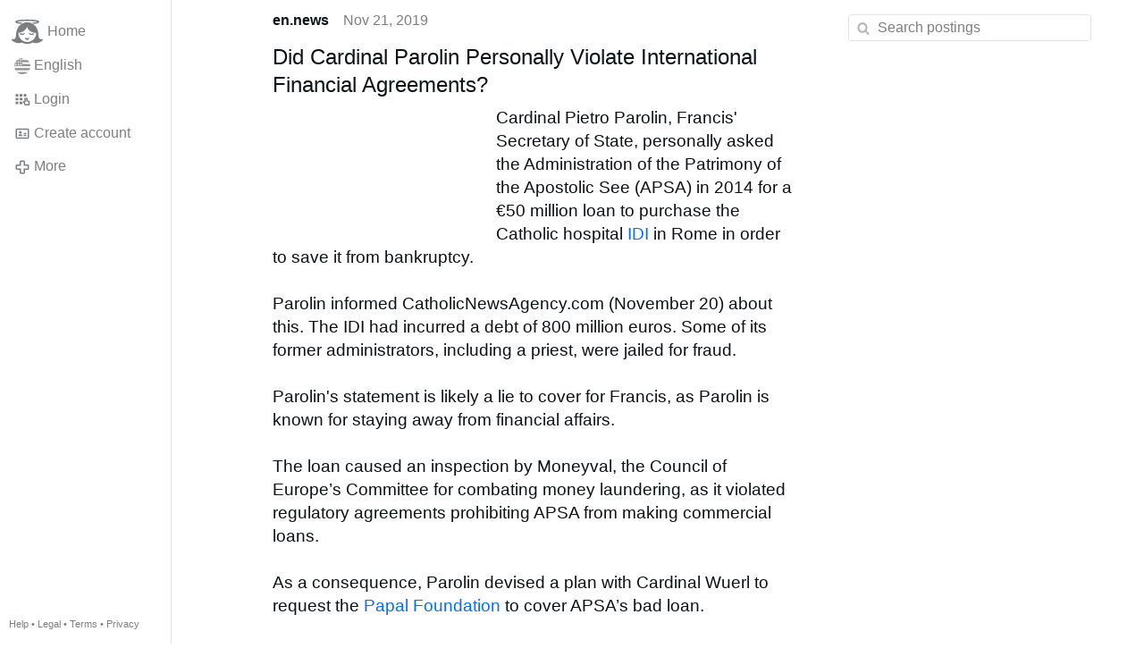

--- FILE ---
content_type: text/html; charset=utf-8
request_url: https://gloria.tv/post/FzcquiEzBfQ72G7HzSctVxzBy
body_size: 6633
content:
<!DOCTYPE html><html lang="en"><head><meta charset="utf-8"><meta name="viewport" content="width=device-width,initial-scale=1,minimum-scale=0.5,maximum-scale=2"><meta name="language" content="en"><title>Did Cardinal Parolin Personally Violate International Financial Agreements? – Gloria.tv</title><link rel="stylesheet" href="/style/FPtVyv7topfF3aWQApxpQJGtH"><script src="/script/EHc3k2GeMVuY2hwjCZUFriwMH" async></script><script type="application/json">{"language":"S2mQ8XjTcSwL3q8noxk8XEbJo","i18n":{"datetime":{"plural":"['one','other'][(n!=1)?1:0]","year-1":"last year","year-0":"this year","year+1":"next year","year-one":"{#} year ago","year-other":"{#} years ago","year+one":"in {#} year","year+other":"in {#} years","month-1":"last month","month-0":"this month","month+1":"next month","month-one":"{#} month ago","month-other":"{#} months ago","month+one":"in {#} month","month+other":"in {#} months","week-1":"last week","week-0":"this week","week+1":"next week","week-one":"{#} week ago","week-other":"{#} weeks ago","week+one":"in {#} week","week+other":"in {#} weeks","day-1":"yesterday","day-0":"today","day+1":"tomorrow","day-one":"{#} day ago","day-other":"{#} days ago","day+one":"in {#} day","day+other":"in {#} days","hour-0":"this hour","hour-one":"{#} hour ago","hour-other":"{#} hours ago","hour+one":"in {#} hour","hour+other":"in {#} hours","minute-0":"this minute","minute-one":"{#} minute ago","minute-other":"{#} minutes ago","minute+one":"in {#} minute","minute+other":"in {#} minutes","second-0":"now","second-one":"{#} second ago","second-other":"{#} seconds ago","second+one":"in {#} second","second+other":"in {#} seconds","sunday-1":"last Sunday","sunday+1":"next Sunday","monday-1":"last Monday","monday+1":"next Monday","tuesday-1":"last Tuesday","tuesday+1":"next Tuesday","wednesday-1":"last Wednesday","wednesday+1":"next Wednesday","thursday-1":"last Thursday","thursday+1":"next Thursday","friday-1":"last Friday","friday+1":"next Friday","saturday-1":"last Saturday","saturday+1":"next Saturday"},"wysiwyg":{"image":"Insert image","attach":"Attach files","smileys":"Smilies","link":"Insert link","bold":"Bold","italic":"Italic","underline":"Underline","striketrough":"Strikethrough","textcolor":"Text color","backcolor":"Background color","clear":"Clear format"}},"user":null,"synchronizer":"bcqV8qQdVRI7EH7us5weryDY73uIWYblutcDxUU8XGLomszQ0e01tswny1b6Vq0L4ZyIxoyah2YQansPswNXJzNpSZmaxl0yPrvW9Pe","session":"7nlkAZl3KoHRiGJwT7LdalzRDopTI6OCJ6YfNKJMcDmpMRjNN3mgwLzScJ9wj24SC31VZ6UgwWNG1ahVAtPgzRz25r5eZLp1fasKDelheN4W","websocket":{"url":"wss://ws0001.gloria.tv/"}}</script><link rel="canonical" href="/post/FzcquiEzBfQ72G7HzSctVxzBy"><link rel="prev" href="/post/n9ekkSsTwLQo2wAKf1SSLHdN1"><link rel="next" href="/post/gR1jad7GRnAE3DXoMqqYLiDiW"><link rel="icon" sizes="any" href="/assets/favicon.svg" type="image/svg+xml"><link rel="icon" sizes="any" href="/assets/favicon.ico"><link rel="apple-touch-icon" sizes="180x180" href="/assets/apple-touch-icon.png"><link rel="manifest" href="/assets/manifest.webmanifest"><meta name="referrer" content="origin-when-cross-origin"><meta name="robots" content="noindex"><meta name="google" content="notranslate"><meta property="og:url" content="https://gloria.tv/post/FzcquiEzBfQ72G7HzSctVxzBy"><meta property="og:type" content="article"><meta property="og:article:published_time" content="2019-11-21T10:58:48Z"><meta property="og:title" content="Did Cardinal Parolin Personally Violate International Financial Agreements?"><meta property="og:image" content="https://seedus2043.gloriatv.net/storage1/unrvlspye2hl2z5e0gdi77ccor7aoqdcv0jaqcc?secure=HimqMgd1W0z_5R8HDaAzVQ&amp;expires=1769425942&amp;scale=4096"></head><body><div class="frame"><nav><ul class="menu"><li><a href="/" data-load="{}"><svg viewBox="0 0 24 24" class="icon home"><use xlink:href="/icon/mascot#icon"></use></svg><svg viewBox="0 0 24 24" class="icon home"><use xlink:href="/icon/mascotinverse#icon"></use></svg>Home</a></li><li><a href="/languages/" data-dialog="{&quot;languages&quot;:&quot;&quot;}"><span class="figure icon"><svg xmlns="http://www.w3.org/2000/svg" style="border-radius:50%" viewBox="0 0 512 512"><path fill="#eee" d="M256 0h256v64l-32 32 32 32v64l-32 32 32 32v64l-32 32 32 32v64l-256 32L0 448v-64l32-32-32-32v-64z"/><path fill="#d80027" d="M224 64h288v64H224zm0 128h288v64H256zM0 320h512v64H0zm0 128h512v64H0z"/><path fill="#0052b4" d="M0 0h256v256H0z"/><path fill="#eee" d="M187 243l57-41h-70l57 41-22-67zm-81 0l57-41H93l57 41-22-67zm-81 0l57-41H12l57 41-22-67zm162-81l57-41h-70l57 41-22-67zm-81 0l57-41H93l57 41-22-67zm-81 0l57-41H12l57 41-22-67zm162-82l57-41h-70l57 41-22-67zm-81 0l57-41H93l57 41-22-67zm-81 0l57-41H12l57 41-22-67z"/></svg></span>English</a></li><li><label for="login"><svg viewBox="0 0 24 24" class="icon"><use xlink:href="/icon/credentials#icon"></use></svg>Login</label></li><li><a href="/signup/" data-load="{&quot;signup&quot;:&quot;&quot;}"><svg viewBox="0 0 24 24" class="icon"><use xlink:href="/icon/profile#icon"></use></svg>Create account</a></li><li class="dropdown"><button class="link" type="button"><svg viewBox="0 0 24 24" class="icon"><use xlink:href="/icon/more#icon"></use></svg>More</button><ul class="menu"><li><a href="/videos/" data-load="{&quot;videos&quot;:&quot;&quot;}"><svg viewBox="0 0 24 24" class="icon"><use xlink:href="/icon/video#icon"></use></svg>Videos</a></li><li><a href="/news/" data-load="{&quot;news&quot;:&quot;&quot;}"><svg viewBox="0 0 24 24" class="icon"><use xlink:href="/icon/story#icon"></use></svg>News</a></li><li><a href="/photos/" data-load="{&quot;photos&quot;:&quot;&quot;}"><svg viewBox="0 0 24 24" class="icon"><use xlink:href="/icon/photo#icon"></use></svg>Pictures</a></li><li><a href="/albums/" data-load="{&quot;albums&quot;:&quot;&quot;}"><svg viewBox="0 0 24 24" class="icon"><use xlink:href="/icon/album#icon"></use></svg>Albums</a></li><li class="mobile"><a href="/docs/" target="_blank"><svg viewBox="0 0 24 24" class="icon"><use xlink:href="/icon/menu#icon"></use></svg>Help</a></li><li class="mobile"><a href="/docs/disclosure" target="_blank"><svg viewBox="0 0 24 24" class="icon"><use xlink:href="/icon/menu#icon"></use></svg>Legal</a></li><li class="mobile"><a href="/docs/termsconditions" target="_blank"><svg viewBox="0 0 24 24" class="icon"><use xlink:href="/icon/menu#icon"></use></svg>Terms</a></li><li class="mobile"><a href="/docs/privacypolicy" target="_blank"><svg viewBox="0 0 24 24" class="icon"><use xlink:href="/icon/menu#icon"></use></svg>Privacy</a></li></ul></li><li class="aside"><label for="aside"><svg viewBox="0 0 24 24" class="icon"><use xlink:href="/icon/menu#icon"></use></svg>Menu</label></li><li class="address"><address><a href="/docs/" target="_blank">Help</a> • <a href="/docs/disclosure" target="_blank">Legal</a> • <a href="/docs/termsconditions" target="_blank">Terms</a> • <a href="/docs/privacypolicy" target="_blank">Privacy</a></address></li></ul></nav><div class="content"><main><section class="card" data-notify="{&quot;url&quot;:&quot;ws://nf0003/&quot;,&quot;kind&quot;:&quot;post&quot;,&quot;id&quot;:&quot;FzcquiEzBfQ72G7HzSctVxzBy&quot;}"><div class="cols"><div class="col-user"><div class="avatar"><figure><div style="padding-top:100.000%"></div><img src="https://seedus0275.gloriatv.net/storage1/pmehhbe4vfr6jik7u22tpvkb9dqphkz16i7ipxy?secure=OUk8Y7z8RuvO0Z29KNEdhg&amp;expires=1769360170" width="4096" height="4096" alt="" loading="lazy" crossorigin="anonymous" style="background-color:#fefefe" data-scale="{&quot;mediatype&quot;:&quot;image/avif&quot;,&quot;frames&quot;:null,&quot;focus&quot;:{&quot;left&quot;:2272,&quot;top&quot;:2042}}"><a href="/user/oj4v9nn1jRo74b3HbvQHPsjHK" data-load="{&quot;user&quot;:&quot;oj4v9nn1jRo74b3HbvQHPsjHK&quot;}"></a></figure></div></div><div class="col-spare"><div class="cols"><a href="/user/oj4v9nn1jRo74b3HbvQHPsjHK" class="muted" data-load="{&quot;user&quot;:&quot;oj4v9nn1jRo74b3HbvQHPsjHK&quot;}"><cite>en.news</cite></a><time datetime="2019-11-21T10:58:48.42Z" title="Thursday, November 21, 2019 5:58:48 am ET">Nov 21, 2019</time></div><article class="tile"><h2>Did Cardinal Parolin Personally Violate International Financial Agreements?</h2><figure class="left" style="width:40%"><div style="padding-top:58.029%"></div><img src="https://seedus0275.gloriatv.net/storage1/loeirdj66rzp97oj8oy4ykntwm3obh8fyoj5b4r?secure=9sfJwCx7mJL9Y3hDK-PR0A&amp;expires=1769359391" width="1613" height="936" alt="" crossorigin="anonymous" style="background-color:#2f3a1e" data-scale="{&quot;mediatype&quot;:&quot;image/avif&quot;,&quot;frames&quot;:null,&quot;focus&quot;:{&quot;left&quot;:749,&quot;top&quot;:401}}"><div class="topright"><svg viewBox="0 0 24 24" class="icon"><use xlink:href="/icon/zoom#icon"></use></svg></div><button type="button" data-gallery="{&quot;kind&quot;:&quot;package&quot;,&quot;id&quot;:&quot;Socn7C4WjJba1LMAsd2B4VRHM&quot;,&quot;media&quot;:[{&quot;type&quot;:&quot;photo&quot;,&quot;url&quot;:&quot;https://seedus0275.gloriatv.net/storage1/loeirdj66rzp97oj8oy4ykntwm3obh8fyoj5b4r?secure=9sfJwCx7mJL9Y3hDK-PR0A&amp;expires=1769359391&quot;,&quot;mediatype&quot;:&quot;image/avif&quot;,&quot;width&quot;:1613,&quot;height&quot;:936}]}"></button></figure>Cardinal Pietro Parolin, Francis&apos; Secretary of State, personally asked the Administration of the Patrimony of the Apostolic See (APSA) in 2014 for a €50 million loan to purchase the Catholic hospital <a href="/post/42a1kjAci6LEBD6foyhFPJBJg" data-post="{&quot;post&quot;:&quot;42a1kjAci6LEBD6foyhFPJBJg&quot;}">IDI</a> in Rome in order to save it from bankruptcy.<br><br>Parolin informed CatholicNewsAgency.com (November 20) about this. The IDI had incurred a debt of 800 million euros. Some of its former administrators, including a priest, were jailed for fraud.<br><br>Parolin&apos;s statement is likely a lie to cover for Francis, as Parolin is known for staying away from financial affairs.<br><br>The loan caused an inspection by Moneyval, the Council of Europe’s Committee for combating money laundering, as it violated regulatory agreements prohibiting APSA from making commercial loans.<br><br>As a consequence, Parolin devised a plan with Cardinal Wuerl to request the <a href="/post/42a1kjAci6LEBD6foyhFPJBJg" data-post="{&quot;post&quot;:&quot;42a1kjAci6LEBD6foyhFPJBJg&quot;}">Papal Foundation</a> to cover APSA’s bad loan.<br><br>Wuerl falsely told the Papal Foundation that the funds were needed to cover short term operating deficits. Despite objections, the grant was approved.<br><br>At the end, APSA lost €30 million in the operation. In addition to the APSA loan, the Vatican used 30 million euros diverted from Bambino Gesu hospital, taken from an 80 million euro grant by the Italian government.<br><br><span style="color:#999999;">Picture: © Mazur, <a href="/go/InA2SA7o6CCjQxmAp29ALxU2hXOGOIRHzsCWs7aYZpAhiu56tLgseAdTE0Q4EnyrUbHfD4gG0YXVS6yzo8a4LcEXLs0ykzYtbFSDPP340QHW1CITxiGHvUho8nW0Z08y" rel="nofollow" target="_blank" title="https://creativecommons.org/licenses/by-sa/4.0/" style="color:#999999;text-decoration:underline;">CC BY-SA</a>, <a href="/hashtag/newsWnquslahtz" data-load="{&quot;hashtag&quot;:&quot;newsWnquslahtz&quot;}" style="color:#999999;text-decoration:underline;">#newsWnquslahtz</a></span><br><br><figure><div style="padding-top:61.803%"></div><img src="https://seedus0275.gloriatv.net/storage1/kneaonrcpy7ff72n1vyt2iin7hf7xrsx6vug1v2?secure=CzOZSzCtFKECrnddjLUb5w&amp;expires=1769360669" width="4043" height="2678" alt="" crossorigin="anonymous" style="margin-bottom:-4.435%;background-color:#cfdfed" data-scale="{&quot;mediatype&quot;:&quot;image/avif&quot;,&quot;frames&quot;:null,&quot;focus&quot;:{&quot;left&quot;:3414,&quot;top&quot;:962}}"><div class="topright"><svg viewBox="0 0 24 24" class="icon"><use xlink:href="/icon/zoom#icon"></use></svg></div><button type="button" data-gallery="{&quot;kind&quot;:&quot;package&quot;,&quot;id&quot;:&quot;rcBW4NN37jHK298TGvqUzkv7E&quot;,&quot;media&quot;:[{&quot;type&quot;:&quot;photo&quot;,&quot;url&quot;:&quot;https://seedus0275.gloriatv.net/storage1/kneaonrcpy7ff72n1vyt2iin7hf7xrsx6vug1v2?secure=CzOZSzCtFKECrnddjLUb5w&amp;expires=1769360669&quot;,&quot;mediatype&quot;:&quot;image/avif&quot;,&quot;width&quot;:4043,&quot;height&quot;:2678}],&quot;viewing&quot;:{&quot;post&quot;:&quot;WXw9fvDDwExk2qoZDyLRNnnyU&quot;,&quot;embed&quot;:&quot;viewing&quot;}}"></button></figure></article><div class="tile cols"><label for="login" class="muted"><svg viewBox="0 0 24 24" class="icon"><use xlink:href="/icon/like#icon"></use></svg>Like</label><label for="login" class="muted"><svg viewBox="0 0 24 24" class="icon"><use xlink:href="/icon/share#icon"></use></svg>Share</label><a href="/post/FzcquiEzBfQ72G7HzSctVxzBy/replies" class="muted" data-post="{&quot;post&quot;:&quot;FzcquiEzBfQ72G7HzSctVxzBy&quot;,&quot;replies&quot;:&quot;&quot;}" title="Comments"><svg viewBox="0 0 24 24" class="icon"><use xlink:href="/icon/posting#icon"></use></svg>2</a><a href="/post/FzcquiEzBfQ72G7HzSctVxzBy/request/views" class="muted" data-dialog="{&quot;post&quot;:&quot;FzcquiEzBfQ72G7HzSctVxzBy&quot;,&quot;request&quot;:&quot;views&quot;}" title="Views"><svg viewBox="0 0 24 24" class="icon"><use xlink:href="/icon/click#icon"></use></svg>1.7K</a><button class="muted" type="button" data-translate="https://seedus3932.gloriatv.net/?post=FzcquiEzBfQ72G7HzSctVxzBy&amp;source=en&amp;target=en" hidden><svg viewBox="0 0 24 24" class="icon"><use xlink:href="/icon/translate#icon"></use></svg>Translate</button><button class="muted" type="button" data-summarize="https://seedus3932.gloriatv.net/?post=FzcquiEzBfQ72G7HzSctVxzBy&amp;source=en&amp;target=en"><svg viewBox="0 0 24 24" class="icon"><use xlink:href="/icon/summarize#icon"></use></svg>AI</button><div class="dropdown"><button class="muted" type="button"><svg viewBox="0 0 24 24" class="icon"><use xlink:href="/icon/more#icon"></use></svg>More</button><ul class="menu"><li><a href="/post/FzcquiEzBfQ72G7HzSctVxzBy/request/complaint" data-dialog="{&quot;post&quot;:&quot;FzcquiEzBfQ72G7HzSctVxzBy&quot;,&quot;request&quot;:&quot;complaint&quot;}"><svg viewBox="0 0 24 24" class="icon"><use xlink:href="/icon/complaint#icon"></use></svg>Report</a></li><li><button disabled><svg viewBox="0 0 24 24" class="icon"><use xlink:href="/icon/modify#icon"></use></svg>Change post</button></li><li><button disabled><svg viewBox="0 0 24 24" class="icon"><use xlink:href="/icon/trash#icon"></use></svg>Remove post</button></li></ul></div></div></div></div><label for="login" class="wysiwyg tile" data-patch="{&quot;pagination&quot;:&quot;[base64]&quot;}"><span class="contenteditable" data-placeholder="Write a comment"></span></label></section><section class="tile" data-notify="{&quot;url&quot;:&quot;ws://nf0005/&quot;,&quot;kind&quot;:&quot;posting&quot;,&quot;id&quot;:&quot;TyYVMPiBHTgr6Cr27GEEbpkTT&quot;}"><div class="cols"><div class="col-user"><div class="avatar"><figure><div style="padding-top:100.000%"></div><img src="https://seedus0275.gloriatv.net/storage1/nypeczwjjlo48d0pr0mh245t68l5zhxluvg37ut?secure=5poGIo28oO4Z62J_TO6DHA&amp;expires=1769369206" width="1200" height="1055" alt="" loading="lazy" crossorigin="anonymous" style="width:113.744%;margin-left:-0.521%;margin-right:-13.223%;background-color:#4c4028" data-scale="{&quot;mediatype&quot;:&quot;image/avif&quot;,&quot;frames&quot;:null,&quot;focus&quot;:{&quot;left&quot;:533,&quot;top&quot;:621}}"><a href="/user/rqn4NcCvEhE72aMWdm6Lc2MVs" data-load="{&quot;user&quot;:&quot;rqn4NcCvEhE72aMWdm6Lc2MVs&quot;}"></a></figure></div></div><div class="col-spare"><div class="cols"><a href="/user/rqn4NcCvEhE72aMWdm6Lc2MVs" class="muted" data-load="{&quot;user&quot;:&quot;rqn4NcCvEhE72aMWdm6Lc2MVs&quot;}"><cite>Claudius Cartapus</cite></a><time datetime="2019-11-21T23:39:13.158Z" title="Thursday, November 21, 2019 6:39:13 pm ET">Nov 21, 2019</time></div><p class="tight">I look at him… He looks like Mr. Grinch ! Same mouth, same eyes… The song: <a href="/go/BWfzQESwo6aUos4WmpQFNfJlfwx0FigSUysyyybzyEj7Y6JYbYXcTZDoPlcOoZdZMmqFQsyzigcEY0Kksryy0Ih4mOYd7HauhRJCMlgIp73JPuVJER56jR4yko6W" rel="nofollow" target="_blank" title="https://www.youtube.com/watch?v=tWFaP1tkGgM" style="font-weight:bold;font-style:italic;text-decoration:underline;">You&apos;re a Mean One, Mr. Grinch - (Original version - 1966)</a></p><div class="tight"><figure><div style="padding-top:52.572%"></div><img src="https://seedus3932.gloriatv.net/storage1/755iyhy6fp78lnin4djnus1hzvvnxuai0n4zvng?secure=OH52aWuN2nkc_w7qO7suEw&amp;expires=1769420307" width="580" height="337" alt="" crossorigin="anonymous" style="margin-bottom:-5.532%;background-color:#c3ceb3" data-scale="{&quot;mediatype&quot;:&quot;image/avif&quot;,&quot;frames&quot;:null,&quot;focus&quot;:{&quot;left&quot;:446,&quot;top&quot;:145}}"><div class="topright"><svg viewBox="0 0 24 24" class="icon"><use xlink:href="/icon/zoom#icon"></use></svg></div><button type="button" data-gallery="{&quot;kind&quot;:&quot;package&quot;,&quot;id&quot;:&quot;fcTyjNbZgsKN4E6ykVuXg6Qn2&quot;,&quot;media&quot;:[{&quot;type&quot;:&quot;photo&quot;,&quot;url&quot;:&quot;https://seedus3932.gloriatv.net/storage1/755iyhy6fp78lnin4djnus1hzvvnxuai0n4zvng?secure=OH52aWuN2nkc_w7qO7suEw&amp;expires=1769420307&quot;,&quot;mediatype&quot;:&quot;image/avif&quot;,&quot;width&quot;:580,&quot;height&quot;:337}]}"></button></figure></div><div class="cols tight"><label for="login" class="muted"><span class="icon" data-likes="{&quot;posting&quot;:&quot;TyYVMPiBHTgr6Cr27GEEbpkTT&quot;,&quot;likes&quot;:&quot;upvote&quot;}"><svg viewBox="0 0 24 24"><image xlink:href="/icon/upvote" width="24" height="24"></image></svg></span>3</label><button class="muted" type="button" data-translate="https://seedus3932.gloriatv.net/?posting=TyYVMPiBHTgr6Cr27GEEbpkTT&amp;source=en&amp;target=en" hidden><svg viewBox="0 0 24 24" class="icon"><use xlink:href="/icon/translate#icon"></use></svg>Translate</button><div class="dropdown"><button class="muted" type="button"><svg viewBox="0 0 24 24" class="icon"><use xlink:href="/icon/more#icon"></use></svg>More</button><ul class="menu"><li><a href="/posting/TyYVMPiBHTgr6Cr27GEEbpkTT/request/complaint" data-dialog="{&quot;posting&quot;:&quot;TyYVMPiBHTgr6Cr27GEEbpkTT&quot;,&quot;request&quot;:&quot;complaint&quot;}"><svg viewBox="0 0 24 24" class="icon"><use xlink:href="/icon/complaint#icon"></use></svg>Report</a></li><li><button disabled><svg viewBox="0 0 24 24" class="icon"><use xlink:href="/icon/modify#icon"></use></svg>Change comment</button></li><li><button disabled><svg viewBox="0 0 24 24" class="icon"><use xlink:href="/icon/trash#icon"></use></svg>Remove comment</button></li></ul></div></div><label for="login" class="wysiwyg tile" data-patch="{&quot;pagination&quot;:&quot;ARky2XtyyDS6rwLAps8yRNf3HB4hnp7AOuO9G0LkGVTOIDqLAzrL45IHOJ1CA8OMryzcwqRk2bN1b1xx5OYBx38yAFGiaMy0HgyOhyOCR7ncXNV0e7EFkdi9E2V7RQ7PzfU78Mge6JAES&quot;}"><span class="contenteditable" data-placeholder="Write a comment"></span></label></div></div></section><section class="tile" data-notify="{&quot;url&quot;:&quot;ws://nf0005/&quot;,&quot;kind&quot;:&quot;posting&quot;,&quot;id&quot;:&quot;jo3uAfvehRrJ2cLqrWatyWvgG&quot;}"><div class="cols"><div class="col-user"><div class="avatar"><figure><div style="padding-top:100.000%"></div><img src="https://seedus0275.gloriatv.net/storage1/r68uul9vbe7o6hw8g8uj25twt5p1i65twvhrahq?secure=lIf1SpsysOUh08f8nJy8vg&amp;expires=1769351849" width="553" height="768" alt="" loading="lazy" crossorigin="anonymous" style="margin-bottom:-38.879%;background-color:#58493c" data-scale="{&quot;mediatype&quot;:&quot;image/avif&quot;,&quot;frames&quot;:null,&quot;focus&quot;:{&quot;left&quot;:269,&quot;top&quot;:154}}"><a href="/user/Jrht2h2yK2943LSJJEaZqQgR7" data-load="{&quot;user&quot;:&quot;Jrht2h2yK2943LSJJEaZqQgR7&quot;}"></a></figure></div></div><div class="col-spare"><div class="cols"><a href="/user/Jrht2h2yK2943LSJJEaZqQgR7" class="muted" data-load="{&quot;user&quot;:&quot;Jrht2h2yK2943LSJJEaZqQgR7&quot;}"><cite>Lalanz</cite></a><time datetime="2019-11-21T12:14:16.073Z" title="Thursday, November 21, 2019 7:14:16 am ET">Nov 21, 2019</time></div><p class="tight">Yes he did they are all devils, the 3rd secret is alive and here now...</p><div class="cols tight"><label for="login" class="muted"><span class="icon" data-likes="{&quot;posting&quot;:&quot;jo3uAfvehRrJ2cLqrWatyWvgG&quot;,&quot;likes&quot;:&quot;upvote&quot;}"><svg viewBox="0 0 24 24"><image xlink:href="/icon/upvote" width="24" height="24"></image></svg></span>2</label><button class="muted" type="button" data-translate="https://seedus0275.gloriatv.net/?posting=jo3uAfvehRrJ2cLqrWatyWvgG&amp;source=en&amp;target=en" hidden><svg viewBox="0 0 24 24" class="icon"><use xlink:href="/icon/translate#icon"></use></svg>Translate</button><div class="dropdown"><button class="muted" type="button"><svg viewBox="0 0 24 24" class="icon"><use xlink:href="/icon/more#icon"></use></svg>More</button><ul class="menu"><li><a href="/posting/jo3uAfvehRrJ2cLqrWatyWvgG/request/complaint" data-dialog="{&quot;posting&quot;:&quot;jo3uAfvehRrJ2cLqrWatyWvgG&quot;,&quot;request&quot;:&quot;complaint&quot;}"><svg viewBox="0 0 24 24" class="icon"><use xlink:href="/icon/complaint#icon"></use></svg>Report</a></li><li><button disabled><svg viewBox="0 0 24 24" class="icon"><use xlink:href="/icon/modify#icon"></use></svg>Change comment</button></li><li><button disabled><svg viewBox="0 0 24 24" class="icon"><use xlink:href="/icon/trash#icon"></use></svg>Remove comment</button></li></ul></div></div><label for="login" class="wysiwyg tile" data-patch="{&quot;pagination&quot;:&quot;wNaEYlBApm5TiTfyfMw8TQmMRjTRhsz7Px75y2fe5VnCCjV2x5x9jdp2pGeCEBHVU6NpDjyNOJ8Uls8irg2pxRgk0AoFuKm3n1b632ROI9fHxkfG4Ql0vmntSYNZGsv1w9PzijEWS53W&quot;}"><span class="contenteditable" data-placeholder="Write a comment"></span></label></div></div></section></main><input id="aside" type="checkbox"><aside><label class="backdrop" for="aside"></label><div class="overlay"><input type="search" size="100" name="search" value="" placeholder="Search postings" autocomplete="on" data-search="{&quot;post&quot;:&quot;FzcquiEzBfQ72G7HzSctVxzBy&quot;}"></div></aside></div></div><input id="login" type="checkbox"><div class="modal"><label class="backdrop" for="login"></label><div class="overlay dialog"><form class="card" method="post" action="/" accept-charset="UTF-8"><input type="hidden" name="synchronizer" value="yXYbAw8zT9A6w8UgPMLOG55y3y92KN15iynn0RhFuqVYSkiA7kcX16kckkaQYDvC7DNMz9rbXOx8hiwV3pGNWBYM7UF3Hu7NPchEMM0"><input type="hidden" name="signup" value=""><fieldset><legend>Login</legend><input type="text" size="100" name="identity" value="" placeholder="Phone, email or name" autocomplete="username" required maxlength="100"><input type="password" size="100" name="password" value="" placeholder="Password" autocomplete="current-password" required maxlength="1000"><button type="submit">Send</button></fieldset></form><div class="card cols"><a href="/signup/" class="button link" data-load="{&quot;signup&quot;:&quot;&quot;}">Create account</a><a href="/challenge/" class="button link" data-load="{&quot;challenge&quot;:&quot;&quot;}">Forgot password?</a><label for="login" class="button">Cancel</label></div></div></div></body></html>